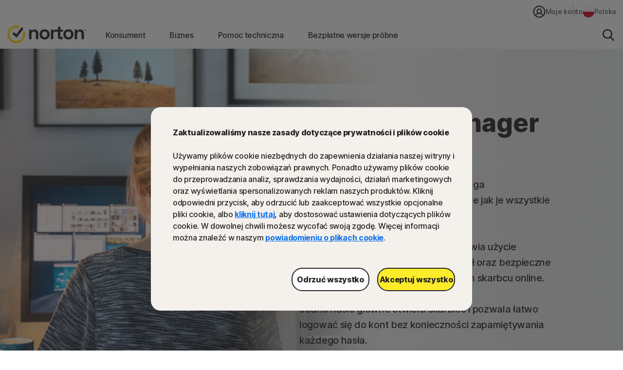

--- FILE ---
content_type: text/css;charset=utf-8
request_url: https://pl.norton.com/etc.clientlibs/norton/clientlibs/generated/components/slider.min.1e80220e17c2ad903537e79a5db17140.css
body_size: 2917
content:
.glide{-webkit-box-sizing:border-box;box-sizing:border-box;position:relative;width:100%}.glide *{-webkit-box-sizing:inherit;box-sizing:inherit}.glide__slides,.glide__track{overflow:hidden}.glide__slides{-webkit-backface-visibility:hidden;backface-visibility:hidden;display:-webkit-box;display:-ms-flexbox;display:flex;-ms-flex-wrap:nowrap;flex-wrap:nowrap;list-style:none;padding:0;position:relative;-ms-touch-action:pan-Y;touch-action:pan-Y;-webkit-transform-style:preserve-3d;transform-style:preserve-3d;white-space:nowrap;width:100%;will-change:transform}.glide__slide,.glide__slides--dragging{-webkit-user-select:none;-moz-user-select:none;-ms-user-select:none;user-select:none}.glide__slide{height:100%;width:100%;-ms-flex-negative:0;flex-shrink:0;white-space:normal;-webkit-touch-callout:none;-webkit-tap-highlight-color:rgba(0,0,0,0)}.glide__slide a{-webkit-user-select:none;user-select:none;-webkit-user-drag:none;-moz-user-select:none;-ms-user-select:none}.glide__arrows,.glide__bullets{-webkit-touch-callout:none;-webkit-user-select:none;-moz-user-select:none;-ms-user-select:none;user-select:none}.glide--rtl{direction:rtl}.glide__arrow{background-color:transparent;border:2px solid hsla(0,0%,100%,.5);border-radius:4px;-webkit-box-shadow:0 .25em .5em 0 rgba(0,0,0,.1);box-shadow:0 .25em .5em 0 rgba(0,0,0,.1);color:#fff;cursor:pointer;display:block;line-height:1;opacity:1;padding:9px 12px;position:absolute;text-shadow:0 .25em .5em rgba(0,0,0,.1);text-transform:uppercase;top:50%;-webkit-transform:translateY(-50%);transform:translateY(-50%);-webkit-transition:opacity 150ms ease,border 300ms ease-in-out;transition:opacity 150ms ease,border 300ms ease-in-out;z-index:2}.glide__arrow:focus{outline:none}.glide__arrow:hover{border-color:#fff}.glide__arrow--left{left:2em}.glide__arrow--right{right:2em}.glide__arrow--disabled{opacity:.33}.glide__bullets{bottom:2em;display:-webkit-inline-box;display:-ms-inline-flexbox;display:inline-flex;left:50%;list-style:none;position:absolute;-webkit-transform:translateX(-50%);transform:translateX(-50%);z-index:2}.glide__bullet{background-color:hsla(0,0%,100%,.5);border:2px solid transparent;border-radius:50%;-webkit-box-shadow:0 .25em .5em 0 rgba(0,0,0,.1);box-shadow:0 .25em .5em 0 rgba(0,0,0,.1);cursor:pointer;height:9px;line-height:0;margin:0 .25em;padding:0;-webkit-transition:all 300ms ease-in-out;transition:all 300ms ease-in-out;width:9px}.glide__bullet:focus{outline:none}.glide__bullet:focus,.glide__bullet:hover{background-color:hsla(0,0%,100%,.5);border:2px solid #fff}.glide__bullet--active{background-color:#fff}.glide--swipeable{cursor:grab;cursor:-webkit-grab}.glide--dragging{cursor:grabbing;cursor:-webkit-grabbing}.c-slider{--slider-control-size:44px}.c-slider--pgn-t{--slider-pgn-position:absolute;--slider-pgn-top-offset:32px;--slider-dot-size:16px}.c-slider--pgn-b{--slider-pgn-position:absolute;--slider-pgn-top-offset:-48px;--slider-dot-size:16px;--slider-dot-brd:1px solid #242424;--slider-dot-bg:#fff;--slider-dot-shadow:none;--slider-dot-active-bg:#242424;--slider-dot-active-shadow:none}.c-slider--pgn-tlr,.c-slider--pgn-top-pp{--slider-pgn-position:relative;--slider-pgn-space-top:0;--slider-pgn-space-bottom:24px;--slider-control-prev-left-offset:0;--slider-control-next-right-offset:0;--slider-dot-size:12px}@media only screen and (min-width:1022px){.c-slider--pgn-tlr,.c-slider--pgn-top-pp{--slider-track-max-width:calc(100% - (13px + var(--slider-control-size))*2);--slider-control-top-offset:calc(50% + 20px)}}@media only screen and (min-width:768px)and (max-width:1021px){.c-slider--pgn-tlr,.c-slider--pgn-top-pp{--slider-track-max-width:calc(100% - 100px);--slider-control-top-offset:50%}}@media only screen and (max-width:767px){.c-slider--pgn-tlr,.c-slider--pgn-top-pp{--slider-control-top-offset:calc(75% + 10px + var(--slider-control-size)/2)}}.c-slider--pgn-bc{--slider-pgn-position:relative;--slider-pgn-top-offset:-48px;--slider-dot-size:12px;--slider-dot-brd:1px solid #242424;--slider-dot-bg:#c1bfb8;--slider-dot-shadow:none;--slider-dot-active-bg:#242424;--slider-dot-active-shadow:none;--slider-control-prev-left-offset:0;--slider-control-next-right-offset:0;--slider-control-size:42px}@media only screen and (max-width:767px){.c-slider--pgn-bc{--slider-control-size:auto}.c-slider--pgn-bc .c-slider__bullets-container{line-height:12px}}.c-slider--pgn-bc .c-slider__pagination-bottom{margin:30px auto 0;padding:11px 62px;position:relative;width:-webkit-max-content;width:-moz-max-content;width:max-content}@media only screen and (max-width:767px){.c-slider--pgn-bc .c-slider__pagination-bottom{margin:30px auto;padding:0 34px}}.c-slider--pgn-bc.c-slider .glide__bullet{border:none;display:-webkit-inline-box;display:-ms-inline-flexbox;display:inline-flex;margin:0 12px 0 0}.c-slider--pgn-bc.c-slider .glide__bullet:last-child{border:none;margin:0}.c-slider--pgn-bc.c-slider .c-slider__control-next,.c-slider--pgn-bc.c-slider .c-slider__control-prev{--slider-ctrl-arrow-bg:#cfe3fc;border:none;--slider-ctrl-arrow-clr:#242424;-webkit-transform:none;transform:none}@media only screen and (max-width:767px){.c-slider--pgn-bc.c-slider .c-slider__control-next,.c-slider--pgn-bc.c-slider .c-slider__control-prev{--slider-ctrl-arrow-bg:transparent}}.c-slider--pgn-bc.c-slider .c-slider__control-next:hover,.c-slider--pgn-bc.c-slider .c-slider__control-prev:hover{--slider-ctrl-arrow-bg:#87b8f7;border:none;--slider-ctrl-arrow-clr:#242424}@media only screen and (max-width:767px){.c-slider--pgn-bc.c-slider .c-slider__control-next:hover,.c-slider--pgn-bc.c-slider .c-slider__control-prev:hover{--slider-ctrl-arrow-bg:transparent}}.c-slider--pgn-bc.c-slider .c-slider__control-prev:before{-webkit-margin-start:6px;margin-inline-start:6px}.c-slider--pgn-bc.c-slider .c-slider__control-next:before{-webkit-margin-end:4px;margin-inline-end:4px}@media only screen and (max-width:767px){.c-slider--pgn-bc.c-slider .c-slider__control-next:before{-webkit-margin-end:6px;margin-inline-end:6px}}.c-slider--pgn-bc.c-slider .c-slider__control-next:before,.c-slider--pgn-bc.c-slider .c-slider__control-prev:before{height:12px;width:12px;-webkit-border-end:2.5px solid var(--slider-ctrl-arrow-clr);border-inline-end:2.5px solid var(--slider-ctrl-arrow-clr);-webkit-border-before:2.5px solid var(--slider-ctrl-arrow-clr);border-block-start:2.5px solid var(--slider-ctrl-arrow-clr)}@media only screen and (max-width:767px){.c-slider--pgn-bc.c-slider .c-slider__control-next:before,.c-slider--pgn-bc.c-slider .c-slider__control-prev:before{border-block-start-width:2px;border-inline-end-width:2px;height:10px;width:10px}}.c-slider--pgn-bc.c-slider .glide__bullet:focus,.c-slider--pgn-bc.c-slider .glide__bullet:hover{background-color:#242424}.c-slider--pgn-blr{--slider-pgn-position:relative;--slider-pgn-space-top:24px;--slider-pgn-space-bottom:0;--slider-dot-size:12px}@media only screen and (min-width:1022px){.c-slider--pgn-blr{--slider-track-max-width:calc(100% - (13px + var(--slider-control-size))*2);--slider-control-top-offset:calc(50% - 20px)}}@media only screen and (min-width:768px)and (max-width:1021px){.c-slider--pgn-blr{--slider-track-max-width:calc(100% - 100px);--slider-control-top-offset:calc(50% - 40px)}}@media only screen and (max-width:767px){.c-slider--pgn-blr{--slider-control-top-offset:calc(75% - 30px + var(--slider-control-size)/2)}}.c-slider--pgn-blr,.c-slider--pgn-tlr{--slider-control-prev-left-offset:0;--slider-control-next-right-offset:0}@media only screen and (max-width:767px){.c-slider--pgn-blr,.c-slider--pgn-tlr{--slider-control-prev-left-offset:1px;--slider-control-next-right-offset:1px}}.c-slider--full-width .c-slider .glide__track{margin:0 auto;max-width:100%}.c-slider--pgn-blr,.c-slider--pgn-t,.c-slider--pgn-tlr{--slider-dot-brd:none;--slider-dot-bg:#c1bfb8;--slider-dot-shadow:0 4px 8px rgba(0,0,0,.1);--slider-dot-active-bg:#242424;--slider-dot-active-shadow:0 4px 8px rgba(0,0,0,.1)}@media only screen and (min-width:1022px){.c-slider--pgn-blr .glide__bullet:hover,.c-slider--pgn-t .glide__bullet:hover,.c-slider--pgn-tlr .glide__bullet:hover{--slider-dot-bg:#242424}}@media only screen and (max-width:767px){.c-slider--pgn-blr .glide__bullet:active,.c-slider--pgn-t .glide__bullet:active,.c-slider--pgn-tlr .glide__bullet:active{--slider-dot-bg:#242424}}@media only screen and (min-width:768px)and (max-width:1021px){.c-slider--pgn-blr .glide__bullet:active,.c-slider--pgn-t .glide__bullet:active,.c-slider--pgn-tlr .glide__bullet:active{--slider-dot-bg:#242424}}.c-slider.c-slider--pgn-top-pp{--slider-dot-brd:none;--slider-dot-bg:hsla(0,0%,100%,.5);--slider-dot-active-shadow:none;--slider-dot-shadow:none;--slider-dot-active-bg:#242424;--active-bullet-width:24px;--slider-dot-size:8px;--bullet-border:8px solid transparent;--bullet-bg-size:24px;--slider-control-prev-left-offset:20px;--slider-control-next-right-offset:20px;--slider-control-top-offset:50%;--slider-control-size:40px}.c-slider.c-slider--pgn-top-pp .c-slider__bullets-container{display:-webkit-box;display:-ms-flexbox;display:flex;gap:0}.c-slider.c-slider--pgn-top-pp .c-slider__control-next:hover,.c-slider.c-slider--pgn-top-pp .c-slider__control-prev:hover{--slider-ctrl-arrow-bg:#242424;--slider-ctrl-arrow-brd-clr:#242424;--slider-ctrl-arrow-clr:#fff}.c-slider.c-slider--pgn-top-pp .glide__bullets{background-color:hsla(0,0%,100%,.5);border-radius:16px;bottom:unset;padding:4px 8px;top:60px}.c-slider.c-slider--pgn-top-pp .glide__bullet--active:before{-webkit-animation-duration:var(--slider-transition-delay);animation-duration:var(--slider-transition-delay);-webkit-animation-fill-mode:forwards;animation-fill-mode:forwards;-webkit-animation-name:slider-bullet-progress;animation-name:slider-bullet-progress;-webkit-animation-play-state:running;animation-play-state:running;-webkit-animation-timing-function:linear;animation-timing-function:linear;border-radius:var(--slider-dot-size);-webkit-transition:none;transition:none}@media only screen and (min-width:1022px){.c-slider.c-slider--pgn-top-pp .glide__bullet:hover{--slider-dot-bg:#242424}}.c-slider.c-slider--pgn-top-pp .glide__bullet{background-color:rgba(10,10,9,.263);height:var(--bullet-bg-size);margin:0;padding:0;width:var(--bullet-bg-size)}.c-slider.c-slider--pgn-top-pp .glide__bullet,.c-slider.c-slider--pgn-top-pp .glide__bullet.glide__bullet--active,.c-slider.c-slider--pgn-top-pp .glide__bullet:hover{background-clip:padding-box;border:var(--bullet-border)}.c-slider.c-slider--pgn-top-pp .glide__bullet:before{background-color:transparent;border:0;border-radius:var(--bullet-bg-size);content:"";display:block;height:var(--slider-dot-size);-webkit-transition:background .1s ease-in-out;transition:background .1s ease-in-out;width:var(--slider-dot-size)}.c-slider.c-slider--pgn-top-pp .glide__bullet.glide__bullet--active:before{background-color:#242424}@media(pointer:fine)and (hover:hover){.c-slider.c-slider--pgn-top-pp .glide__bullet:hover:before{background-color:#242424}}.c-slider.c-slider--pgn-top-pp .glide__bullet.glide__bullet--active{background-color:rgba(10,10,9,.263);border-radius:var(--active-bullet-width);width:calc(var(--active-bullet-width) + var(--slider-dot-size)*2)}@media only screen and (max-width:767px){.c-slider.c-slider--pgn-top-pp .glide__bullet:active{--slider-dot-bg:#242424}}@media only screen and (min-width:768px)and (max-width:1021px){.c-slider.c-slider--pgn-top-pp .glide__bullet:active{--slider-dot-bg:#242424}}.c-slider.c-slider--pgn-top-pp .glide__bullets .c-slider-bullet-control-play-pause{height:20px;width:20px}.c-slider.c-slider--pgn-top-pp .glide__bullets .c-slider-bullet-control-play-pause.paused{background:url(../../../../../content/dam/norton/icon/slider-play-icon.svg)}.c-slider.c-slider--pgn-top-pp .glide__bullets .c-slider-bullet-control-play-pause.playing{background:url(../../../../../content/dam/norton/icon/slider-pause-icon.svg)}.c-slider.c-slider--pgn-top-pp .glide__bullets .c-slider-bullet-control-play-pause.paused,.c-slider.c-slider--pgn-top-pp .glide__bullets .c-slider-bullet-control-play-pause.playing{background-position:50%;background-repeat:no-repeat;background-size:cover;margin:2px 8px 0}@media only screen and (max-width:767px){.c-slider.c-slider--pgn-top-pp{--active-bullet-width:16px;--slider-dot-size:6px;--bullet-border:6px solid transparent;--bullet-bg-size:18px;--slider-control-prev-left-offset:8px;--slider-control-next-right-offset:8px;--slider-control-size:32px}.c-slider.c-slider--pgn-top-pp .glide__bullets{line-height:0;padding:3px 6px;top:50px}.c-slider.c-slider--pgn-top-pp .glide__bullets .c-slider-bullet-control-play-pause{height:16px;width:16px}.c-slider.c-slider--pgn-top-pp .glide__bullets .c-slider-bullet-control-play-pause.paused,.c-slider.c-slider--pgn-top-pp .glide__bullets .c-slider-bullet-control-play-pause.playing{margin:1px 6px}.c-slider.c-slider--pgn-t .c-ribbon-banner__wrapper,.c-slider.c-slider--pgn-tlr .c-ribbon-banner__wrapper,.c-slider.c-slider--pgn-top-pp .c-ribbon-banner__wrapper{width:calc(100% - 30px)}}@media only screen and (min-width:1022px){.c-slider.c-slider--pgn-t .c-ribbon-banner__wrapper,.c-slider.c-slider--pgn-tlr .c-ribbon-banner__wrapper,.c-slider.c-slider--pgn-top-pp .c-ribbon-banner__wrapper{width:calc(100% - (13px + var(--slider-control-size))*2)}}@media only screen and (min-width:1022px)and (max-width:1329px){.c-slider.c-slider--pgn-t .c-ribbon-banner__wrapper,.c-slider.c-slider--pgn-tlr .c-ribbon-banner__wrapper,.c-slider.c-slider--pgn-top-pp .c-ribbon-banner__wrapper{width:calc(100% - 30px)}}@media only screen and (min-width:768px)and (max-width:1021px){.c-slider.c-slider--pgn-t .c-ribbon-banner__wrapper,.c-slider.c-slider--pgn-tlr .c-ribbon-banner__wrapper,.c-slider.c-slider--pgn-top-pp .c-ribbon-banner__wrapper{width:calc(100% - 40px)}}.c-slider__control-next,.c-slider__control-prev{--slider-ctrl-arrow-bg:rgba(36,36,36,.4);--slider-ctrl-arrow-brd-clr:hsla(0,0%,100%,.4);--slider-ctrl-arrow-clr:#fff}.c-slider__control-next:hover,.c-slider__control-prev:hover{--slider-ctrl-arrow-bg:hsla(0,0%,100%,.4);--slider-ctrl-arrow-brd-clr:rgba(36,36,36,.4);--slider-ctrl-arrow-clr:#242424}.c-slider .glide__slides{white-space:unset}.c-slider.glide--swipeable{cursor:default}.c-slider .glide__track{margin:0 auto;max-width:var(--slider-track-max-width,100%)}.c-slider .glide__bullets{bottom:unset;margin-top:var(--slider-pgn-top-offset);padding-bottom:var(--slider-pgn-space-bottom);padding-top:var(--slider-pgn-space-top);position:var(--slider-pgn-position);top:unset}.c-slider .glide__bullet{background-color:var(--slider-dot-bg);border:var(--slider-dot-brd);-webkit-box-shadow:var(--slider-dot-shadow);box-shadow:var(--slider-dot-shadow);height:var(--slider-dot-size);width:var(--slider-dot-size)}.c-slider .glide__bullet--active{background-color:var(--slider-dot-active-bg);-webkit-box-shadow:var(--slider-dot-active-shadow);box-shadow:var(--slider-dot-active-shadow)}.c-slider .glide-bullets--hide{display:none}.c-slider .c-slider__controls{height:100%;left:0;pointer-events:none;position:absolute;top:0;width:100%}.c-slider .c-slider__control-next,.c-slider .c-slider__control-prev{background-color:var(--slider-ctrl-arrow-bg);border:1px solid var(--slider-ctrl-arrow-brd-clr);border-radius:50%;height:var(--slider-control-size);pointer-events:auto;position:absolute;top:var(--slider-control-top-offset);-webkit-transform:translateY(-50%);transform:translateY(-50%);width:var(--slider-control-size)}.c-slider .c-slider__control-next:before,.c-slider .c-slider__control-prev:before{border-right:2.4px solid var(--slider-ctrl-arrow-clr);border-top:2.4px solid var(--slider-ctrl-arrow-clr);content:"";display:inline-block;height:10px;position:relative;width:10px}.c-slider .c-slider__control-prev{left:var(--slider-control-prev-left-offset)}.c-slider .c-slider__control-prev:before{margin-left:2px;-webkit-transform:rotate(-135deg);transform:rotate(-135deg)}.c-slider .c-slider__control-next{right:var(--slider-control-next-right-offset)}.c-slider .c-slider__control-next:before{margin-right:2px;-webkit-transform:rotate(45deg);transform:rotate(45deg)}.c-slider .c-ribbon-banner__wrapper{left:50%;max-width:1330px;padding:40px 60px;position:absolute;-webkit-transform:translate(-50%,-50%);transform:translate(-50%,-50%);z-index:1}.c-slider .c-ribbon-banner__wrapper .c-ribbon-banner__items{gap:40px}.c-slider .c-ribbon-banner__wrapper .c-ribbon-banner-copy-ribbons{-webkit-column-gap:60px;-moz-column-gap:60px;column-gap:60px;padding-right:50px}.c-slider .c-ribbon-banner__wrapper .c-ribbon-banner__item{-webkit-box-flex:unset;-ms-flex:unset;flex:unset}.c-slider .c-ribbon-banner__wrapper .l-container{padding:0}@media only screen and (min-width:1022px)and (max-width:1329px){.c-slider .c-ribbon-banner__wrapper{padding:40px 30px}.c-slider .c-ribbon-banner__wrapper .c-ribbon-banner__items{gap:30px}.c-slider .c-ribbon-banner__wrapper .c-ribbon-banner-copy-ribbons{-webkit-column-gap:50px;-moz-column-gap:50px;column-gap:50px;padding-right:40px}}@media only screen and (min-width:768px)and (max-width:1021px){.c-slider .c-ribbon-banner__wrapper .c-ribbon-banner-copy-ribbons{-webkit-column-gap:30px;-moz-column-gap:30px;column-gap:30px;padding-right:unset}.c-slider .c-ribbon-banner__wrapper .c-ribbon-banner__items{gap:16px}.c-slider .c-ribbon-banner__wrapper .c-ribbon-banner-quiz__icon_and_text{line-height:0}}@media only screen and (max-width:767px){.c-slider .c-ribbon-banner__wrapper{padding:40px 20px}.c-slider .c-ribbon-banner__wrapper .c-ribbon-banner__items{gap:20px}.c-slider .c-ribbon-banner__wrapper .c-ribbon-banner-copy-ribbons{padding-right:unset}.c-slider .c-ribbon-banner__wrapper .c-ribbon-banner__three-items.c-ribbon-banner__wrapper{padding:20px}.c-slider .c-ribbon-banner__wrapper .c-ribbon-banner-quiz__icon_and_text{line-height:0}}.c-slider .superhero>.l-container--fullwidth,.c-slider .superhero>.l-container--fullwidth>.l-container{margin:0 auto;padding:0;width:100%}.c-slider .c-superhero__title+.c-superhero__ctaarea{-webkit-margin-before:24px;margin-block-start:24px}@media only screen and (max-width:1021px){.c-slider .c-superhero__text-area{text-align:center}.c-slider .c-superhero__ctaarea{-webkit-box-pack:center;-ms-flex-pack:center;justify-content:center}}@-webkit-keyframes slider-bullet-progress{0%{width:8px}to{width:var(--active-bullet-width)}}@keyframes slider-bullet-progress{0%{width:8px}to{width:var(--active-bullet-width)}}.c-slider .articlespotlight,.c-slider .c-articlespotlight.hideBorderForShadow,.c-slider__container:has(.articlespotlight) .c-container,.c-slider__container:has(.articlespotlight) .c-container__body,.c-slider__container:has(.articlespotlight)>div:first-child{height:100%}.c-slider .c-articlespotlight__blogStyle.c-articlespotlight__blogStyleBody .c-articlespotlight__content{-webkit-box-pack:start;-ms-flex-pack:start;justify-content:start}

--- FILE ---
content_type: text/javascript
request_url: https://ensighten.norton.com/symantec/aemprod/serverComponent.php?namespace=Bootstrapper&staticJsPath=ensighten.norton.com/symantec/aemprod/code/&publishedOn=Wed%20Jan%2014%2018:35:24%20GMT%202026&ClientID=21&PageID=https%3A%2F%2Fpl.norton.com%2Ffeature%2Fpassword-manager%3Finid%3Dsupport-footer_norton.com-password_manager%26_COUNTRY%3Dpl%26_LANGUAGE%3Dpl%26_TRAFFIC_SOURCE%3Ddirect%26_PGM_ID%3Dmissing%26_PGM_TYPE%3Dunknown%26_IPF%3Dmissing%26_IPD%3Dmissing%26_PSN%3Dmissing%26_SUBCHANNEL%3Dmissing%26_ORIG_SUB%3Dmissing%26_PIFCAM%3Dmissing%26_I_SKU%3Dmissing%26_DEX%3Dmissing%26_INID%3Dmissing%26_IPV%3Dmissing%26_IPC%3Dmissing%26_IUC%3Dmissing%26_IPL%3Dmissing%26_ENP%3Dmissing%26_SKT%3Dmissing%26_ITD%3Dmissing%26now_site_country%3Dpl%26now_site_language%3Dpl%26now_site_content_title%3Dpassword-manager%26now_site_sub_section%3Dpromo%26now_site_section%3Dnorton.com%26now_trafficsource_cookie_name%3Ddirect%26now_program_type%3Dunknown%26now_current_subchannel%3Dmissing%26now_original_subchannel%3Dmissing%26product_name%3Dpassword-manager%26vendor_type%3Dnone%26isMobile%3Dfalse%26viewCampaigns%3Dmissing%26path%3D%2Ffeature%2Fpassword-manager%26siteCode%3Dnortoncom
body_size: 229
content:

Bootstrapper.insertPageFiles(['https://ensighten.norton.com/symantec/aemprod/code/6fd8036e5616ebb02f92b032f942c556.js?conditionId0=649166','https://ensighten.norton.com/symantec/aemprod/code/34e9afcebed92ad5db181369c40366c6.js?conditionId0=4899660','https://ensighten.norton.com/symantec/aemprod/code/60d4d67930ec102094d5db7b77fb7b2d.js?conditionId0=4883038','https://ensighten.norton.com/symantec/aemprod/code/87b299da9e793d2ef799d48083a18bfd.js?conditionId0=423130','https://ensighten.norton.com/symantec/aemprod/code/78ec848666d235ca40a322f910425439.js?conditionId0=4917724']);Bootstrapper.setPageSpecificDataDefinitionIds([64897,64898,53156,64900,64901,64902,64903,64904,64905,64906,64907,64908,64941,64909,64942,53038,64910,64943,64944,64945,64946,64947,64948]);

--- FILE ---
content_type: image/svg+xml
request_url: https://pl.norton.com/content/dam/norton/icon/flag/icon_flag_poland.svg
body_size: 129
content:
<svg width="24" height="24" viewBox="0 0 24 24" fill="none" xmlns="http://www.w3.org/2000/svg">
<g clip-path="url(#clip0_162_12512)">
<mask id="mask0_162_12512" style="mask-type:alpha" maskUnits="userSpaceOnUse" x="0" y="0" width="24" height="24">
<path d="M12 24C18.6274 24 24 18.6274 24 12C24 5.37258 18.6274 0 12 0C5.37258 0 0 5.37258 0 12C0 18.6274 5.37258 24 12 24Z" fill="white"/>
</mask>
<g mask="url(#mask0_162_12512)">
<path d="M12 23.5C18.3513 23.5 23.5 18.3513 23.5 12C23.5 5.64873 18.3513 0.5 12 0.5C5.64873 0.5 0.5 5.64873 0.5 12C0.5 18.3513 5.64873 23.5 12 23.5Z" fill="#F8F9FA" stroke="#E5E8EA"/>
<path d="M24 12C24 18.627 18.627 24 12 24C5.373 24 0 18.627 0 12" fill="#D80027"/>
</g>
</g>
<defs>
<clipPath id="clip0_162_12512">
<rect width="24" height="24" fill="white"/>
</clipPath>
</defs>
</svg>


--- FILE ---
content_type: application/javascript;charset=utf-8
request_url: https://pl.norton.com/etc.clientlibs/norton/clientlibs/generated/components/button.min.30bdfe464fbb8c550d6c4a31ac8154eb.js
body_size: 702
content:
"use strict";(self.webpackChunkaem_maven_archetype=self.webpackChunkaem_maven_archetype||[]).push([[2827],{3105:function(n,e,a){function t(){var n=window.navigator.userAgent.toLowerCase(),e=window.navigator.platform.toLowerCase(),a="all";return-1!==["macintosh","macintel","macppc","mac68k"].indexOf(e)?a="mac":-1!==["iphone","ipad","ipod"].indexOf(e)||navigator.userAgent.includes("Mac")&&"ontouchend"in document?a="ios":-1!==["win32","win64","windows","wince"].indexOf(e)?a="windows":/android/.test(n)?a="android":/linux/.test(n)>-1&&(a="linux"),a}a.d(e,{R:function(){return t}})},8317:function(n,e,a){var t=a(3105),o={css:{cName:"c-btn",cLink:"t-btn"},init:function(){var n=document.querySelectorAll(".t-btn"),e=(0,t.R)();n.length>0&&n.forEach(function(n){if(n.href){n.href.includes("download.securebrowser.com")&&e.includes("windows")&&(n.href=o.nsbDownloadLinkTrackingParams(n.href));var a=new URL(n.href);if(n.dataset.linklocation){var t=n.dataset.linklocation.replace(/\s/g,""),i=window.nCompUtils.globalInid.getDestinationPageName(n.href),r=window.nCompUtils.globalInid.generatePrefixOriginPageName(window.nortonAnalytics),c="".concat(r,"_").concat(t,"_").concat(i).toLowerCase();a.searchParams.set("inid",c),n.dataset.inid=c,n.dataset.hrefInid=decodeURIComponent(a.toString())}}})},clickTracking:function(){try{var n=document.querySelectorAll("[data-buttoncomptrackclicks='true']");null!=n&&n.forEach(function(n){n.addEventListener("click",function(){if("undefined"!=typeof s){var n;nortonAnalytics&&(n=nortonAnalytics.page_name);var e="nortoncom-"+n+"_"+this.dataset.linklocation+"_"+this.href.split("#")[1];s.linkTrackVars="prop41,eVar41",s.prop41="norton.com",s.eVar41="norton.com",s.tl(!0,"o",e)}})})}catch(e){console.log("Button: clickTracking() ::"+e)}},nsbDownloadLinkTrackingParams:function(n){try{var e=new URL(n);if(e){var a=window.location.href.toLowerCase();e.searchParams.set("nouac","1"),a.includes("newinst")?e.searchParams.set("run_source","norton_install_test"):a.includes("installsource")||a.includes("nsb")?e.searchParams.set("run_source","norton_update"):e.searchParams.set("run_source","norton_track_missing"),a.includes("brcmpgid")&&window.nUtil&&window.nUtil.url.readParameter("brcmpgid")&&e.searchParams.set("cid",window.nUtil.url.readParameter("brcmpgid"))}return e.href}catch(t){console.log("Button: nsbDownloadLinkTrackingParams() ::"+t)}}};document.addEventListener("DOMContentLoaded",function(){o.init(),o.clickTracking()})}},function(n){n(n.s=8317)}]);

--- FILE ---
content_type: text/plain; charset=UTF-8
request_url: https://ensighten.norton.com/privacy/environments/symantec/aemprod/PL%20Norton/b31ce5173f6eebe04c5454b192eeea0f.json
body_size: 2173
content:
{"clientId":"21","version":"2.3.727","enforcement":true,"enablePrivacyNotice":true,"enableConsentModal":true,"optVals":{"Social Media":0,"Performance and Functionality":0,"Advertising":0,"Analytics":0},"translation":{"notificationBannerContent":"<div class=\"gdpModalDialog\" role=\"dialog\"> <!--<button class=\"gdpModalDialog__close\" onclick=\"Bootstrapper.gateway.closeBanner()\"><span class=\"gdpModalDialog__close-x\">&times;</span><span class=\"gdpModalDialog-sr-only\">Close Modal</span></button>--> <p><strong>Zaktualizowaliśmy nasze zasady dotyczące prywatności i plików cookie</strong><br><br>Używamy plików cookie niezbędnych do zapewnienia działania naszej witryny i wypełniania naszych zobowiązań prawnych. Ponadto używamy plików cookie do przeprowadzania analiz, sprawdzania wydajności, działań marketingowych oraz wyświetlania spersonalizowanych reklam naszych produktów. Kliknij odpowiedni przycisk, aby odrzucić lub zaakceptować wszystkie opcjonalne pliki cookie, albo <a href=\"#\" tabindex=\"0\" onclick=\"Bootstrapper.gateway.openModal(); Bootstrapper.gateway.closeBanner();\" class=\"privacyCancel gdpParaLink\">kliknij tutaj</a>, aby dostosować ustawienia dotyczących plików cookie. W dowolnej chwili możesz wycofać swoją zgodę. Więcej informacji można znaleźć w naszym <a class=\"gdpParaLink\" tabindex=\"0\" href=\"https://www.nortonlifelock.com/privacy/\" target=\"_blank\">powiadomieniu o plikach cookie</a>. </p> <div class=\"gdpButtons\"> <button onclick=\"Bootstrapper.gateway.closeBanner();\" class=\"gdpButton\">Odrzuć wszystko</button> <button class=\"gdpButton\" aria-label=\"Close consent Widget\">Akceptuj wszystko</button> </div> </div>","consentTitle":"Ustawienia prywatności","consentDescription":"Aby zapewnić jak najlepsze wrażenia, czasami możemy śledzić informacje o Tobie. Czasami może to oznaczać zapisanie pliku cookie. Używamy tych informacji do takich celów, jak wzbogacanie doświadczenia, analizy i reklamy ukierunkowane. Zalecamy zezwolenie tym funkcjom na maksymalne wykorzystanie możliwości.","consentWidgetCopy":"Ustawienia prywatności","tcf2Modal":{"title":"Ustawienia prywatności","description":"Aby zapewnić jak najlepsze wrażenia, czasami możemy śledzić informacje o Tobie. Może to obejmować przesyłanie danych osobowych, takich jak identyfikatory reklamowe, informacje o Twoich zainteresowaniach i Twój adres IP, do stron trzecich w celu ich przetwarzania. Ta strona i osoby trzecie mogą przechowywać te informacje i / lub uzyskiwać do nich dostęp za pomocą plików cookie, identyfikatorów urządzeń lub innych danych urządzenia. Możesz wyświetlić listę stron trzecich, klikając łącze Wyświetl wszystkich dostawców lub przycisk Ustawienia zaawansowane. Używamy tych informacji do takich celów, jak wzbogacanie doświadczenia, analizy i reklamy ukierunkowane. Zalecamy zezwolenie na te funkcje, aby jak najlepiej wykorzystać swoje doświadczenie. W niektórych przypadkach strony trzecie przetwarzają Twoje dane na podstawie uzasadnionego interesu. Masz prawo sprzeciwić się takiemu przetwarzaniu i możesz to zrobić w Ustawieniach zaawansowanych. Twoje opcje zgody są * związane z usługą * dla tej witryny. Możesz zmienić swoje preferencje w dowolnym momencie, klikając przycisk Ustawienia osobiste u dołu strony.","advancedSettings":"zaawansowane","viewAllVendors":"Wyświetl wszystkich dostawców","withdrawConsent":"Wycofaj zgodę","accept":"Zaakceptować"},"tcf2PurpAndFeaturesModal":{"title":"Cele i funkcje","description":"W niektórych przypadkach strony trzecie przetwarzają Twoje dane na podstawie uzasadnionego interesu. Masz prawo sprzeciwić się takiemu przetwarzaniu i możesz to zrobić w zakładce Prawnie uzasadnione interesy.","save":"Zapisać","allowAll":"Zezwolić wszystkim","cancel":"anulować"},"tcf2VendorModal":{"title":"Sprzedawcy","description":"W niektórych przypadkach strony trzecie przetwarzają Twoje dane na podstawie uzasadnionego interesu. Masz prawo sprzeciwić się takiemu przetwarzaniu i możesz to zrobić w zakładce Prawnie uzasadnione interesy.","save":"Zapisać","allowAll":"Zezwolić wszystkim","cancel":"anulować"},"tcf2LegitimateInterestsModal":{"title":"Uzasadniony interes","description":"Aby zapewnić najlepszą możliwą obsługę, strony trzecie przetwarzają Twoje dane na podstawie uzasadnionego interesu. Może to obejmować przesyłanie danych osobowych, takich jak identyfikatory reklamowe, informacje o Twoich zainteresowaniach i Twój adres IP, podmiotom trzecim w celu ich przetwarzania. Używamy tych informacji do takich celów, jak wzbogacanie doświadczenia, analizy i reklamy ukierunkowane. Zalecamy zezwolenie tym funkcjom na maksymalne wykorzystanie możliwości. Masz prawo sprzeciwić się takiemu przetwarzaniu i możesz to zrobić tutaj. Twoje opcje zgody są * związane z usługą * dla tej witryny.","legitimateInterestPurposes":"Cele związane z prawnie uzasadnionymi interesami","save":"Zapisać","objectToAll":"Sprzeciwić się wszystkim","cancel":"anulować"},"tcf2Shared":{"purposes":"Cele","features":"funkcje","specialPurposes":"Specjalne cele","specialFeatures":"Cechy szczególne","vendors":"Sprzedawcy","privacyPolicy":"Polityka prywatności","moreInfo":"Więcej informacji","notAffiliated":"Nie jest stowarzyszony z IAB"},"save":"Zapisać","cancel":"anulować","close":"&ensp;","cookies":{"Performance and Functionality":{"title":"Wydajność i funkcjonalność","description":"Wydajność i funkcjonalność"},"Social Media":{"title":"Media społecznościowe","description":"Technologie te służą do udostępniania stron i treści, które są dla Ciebie interesujące w naszych witrynach internetowych, za pośrednictwem zewnętrznych sieci społecznościowych i innych witryn internetowych."},"Analytics":{"title":"Analityka","description":"Technologie te zbierają informacje, które są używane w formie zagregowanej, aby pomóc nam zrozumieć, w jaki sposób używane są nasze witryny internetowe lub aby pomóc nam w ciągłym ulepszaniu naszych witryn."},"Advertising":{"title":"Reklama","description":"Technologie te służą do dostosowywania przekazów reklamowych do Ciebie. Pełnią one takie funkcje, jak zapobieganie ciągłemu pojawianiu się tej samej reklamy, zapewnianie prawidłowego wyświetlania reklam reklamodawcom, a w niektórych przypadkach wybieranie reklam opartych na zainteresowaniach."}}},"bannerConfig":{"ensAcceptAll":{"show":false},"ensRejectAll":{"show":false},"ensOpenModal":{"show":false},"ensCloseBanner":{"show":true}},"consentModalConfig":{"ensConsentAcceptAll":{"show":false},"ensConsentRejectAll":{"show":false},"ensSaveModal":{"show":true},"ensCloseModal":{"show":true}},"privacyNoticeCustomConfig":null,"consentModalCustomConfig":null}

--- FILE ---
content_type: application/javascript;charset=utf-8
request_url: https://pl.norton.com/etc.clientlibs/norton/clientlibs/generated/components/slider.min.e904e8a87e55bbf990e5b4fcaee3567d.js
body_size: 1046
content:
"use strict";(self.webpackChunkaem_maven_archetype=self.webpackChunkaem_maven_archetype||[]).push([[6108],{263:function(){window.nCompUtils=window.nCompUtils||{};var e={css:{slider:"c-slider.glide",glideBullet:"glide__bullet",pseudoBullet:"c-slider.c-slider--pgn-top-pp .glide__bullet--active:before",controlsWithPlayPauseStyle:"c-slider--pgn-top-pp",glideBulletActive:"glide__bullet--active",playPauseControl:"c-slider-bullet-control-play-pause",playing:"playing",paused:"paused"},dom:{elemSlider:function(){return document.querySelectorAll(".".concat(e.css.slider))},glideBullets:function(t){return t.querySelectorAll(".".concat(e.css.glideBullet))}},init:function(){e.createSlider()},createSlider:function(){try{var t=window.nCompUtils.glide.Breakpoints,i=window.nCompUtils.glide.Keyboard,a=window.nCompUtils.glide.Swipe,s=window.nCompUtils.glide.Controls,l=window.nCompUtils.glide.Autoplay,n=e.dom.elemSlider();n&&n.forEach(function(n){var r=n.getAttribute("data-slides"),o=n.getAttribute("data-mobile-slides"),d=n.getAttribute("data-tablet-slides"),c=n.getAttribute("data-desktop-slides"),u=n.getAttribute("data-is-transition"),p=n.getAttribute("data-transition-delay"),g=n.getAttribute("data-mobile-gap"),y=n.getAttribute("data-tablet-gap"),h=n.getAttribute("data-desktop-gap"),w="true"===u&&p,b=!0,m=!0,f=!0;window.innerWidth<768&&r===o&&(e.hideDots(n),f=!1),window.innerWidth<1022&&window.innerWidth>767&&r===d&&(e.hideDots(n),m=!1),window.innerWidth>1021&&r===c&&(e.hideDots(n),b=!1);var A=n.classList.contains("is-carousel"),C=new window.nCompUtils.glide.Glide(n,{type:A?"carousel":"slider",perView:c,gap:h||16,keyboard:b,swipeThreshold:!1,dragThreshold:!1,autoplay:w,hoverpause:!e.isControlsWithPlayPauseStyle(n),breakpoints:{767:{perView:o,keyboard:f,swipeThreshold:f,dragThreshold:f,gap:g||10,rewind:!0},1021:{perView:d,keyboard:m,swipeThreshold:m,dragThreshold:m,gap:y||10,rewind:!0}}});C.mount({breakpoints:t,keyboard:i,swipe:a,controls:s,autoplay:l}),e.isControlsWithPlayPauseStyle(n)&&e.playPause(n,C),C.on("run.after",function(){return e.handleAriaCurrent(n,C)})})}catch(r){console.log("Slider: createSlider() ::"+r)}},isControlsWithPlayPauseStyle:function(t){return t.classList.contains(e.css.controlsWithPlayPauseStyle)},handleAriaCurrent:function(t){e.dom.glideBullets(t).forEach(function(t){t.classList.contains(e.css.glideBulletActive)?t.setAttribute("aria-current","true"):t.setAttribute("aria-current","false")})},hideDots:function(e){try{e.querySelector(".glide__bullets").classList.add("glide-bullets--hide")}catch(t){console.log("Slider: hideDots() ::"+t)}},playPause:function(t,i){var a=t.querySelector(".".concat(e.css.playPauseControl));a&&(a.classList.add("playing"),a.addEventListener("click",function(s){return function(s){s.stopPropagation();var l=function(i){var a=t.querySelector("style[data-animation-state]");a||(a=t.appendChild(document.createElement("style"))).setAttribute("data-animation-state","true"),a.textContent=".".concat(e.css.pseudoBullet," {animation-play-state: ").concat(i,";}")};a.classList.contains(e.css.playing)?(a.classList.remove(e.css.playing),a.classList.add(e.css.paused),a.setAttribute("aria-label",a.dataset.ariaPlay),i.pause(),l("paused")):(a.classList.remove(e.css.paused),a.classList.add(e.css.playing),a.setAttribute("aria-label",a.dataset.ariaPause),i.play(),l("running"))}(s)}))}},t=e;document.addEventListener("DOMContentLoaded",t.init)}},function(e){e(e.s=263)}]);

--- FILE ---
content_type: application/javascript;charset=utf-8
request_url: https://pl.norton.com/etc.clientlibs/norton/clientlibs/generated/components/bait.min.98073aa13ff2ea04eec97a7229bd4867.js
body_size: 316
content:
"use strict";(self.webpackChunkaem_maven_archetype=self.webpackChunkaem_maven_archetype||[]).push([[315],{7831:function(){var e={css:{expandedContentVisible:"c-bait__expanded-content--visible",expandCtaHidden:"c-bait__expand-cta--hidden",main:".c-bait"},dom:{expandCta:function(e){return e.querySelector(".c-bait__expand-cta")},expandedContent:function(e){return e.querySelector(".c-bait__expanded-content")},collapseCta:function(e){return e.querySelector(".c-bait__collapse-cta")},baits:function(){return document.querySelectorAll(e.css.main)}},init:function(){e.showHideExpandedContent()},events:{expandContent:function(t,n){n.classList.add(e.css.expandedContentVisible),t.classList.add(e.css.expandCtaHidden),t.setAttribute("aria-expanded","true"),n.setAttribute("aria-hidden","false"),n.style.height=n.scrollHeight+"px",n.focus()},collapseContent:function(t,n){n.classList.remove(e.css.expandedContentVisible),t.classList.remove(e.css.expandCtaHidden),t.setAttribute("aria-expanded","false"),n.setAttribute("aria-hidden","true"),n.style.height="0",t.focus()}},showHideExpandedContent:function(){e.dom.baits().forEach(function(t){var n=e.dom.expandCta(t),a=e.dom.expandedContent(t),i=e.dom.collapseCta(t);n&&i&&(n.addEventListener("click",function(){return e.events.expandContent(n,a)}),i.addEventListener("click",function(){return e.events.collapseContent(n,a)}))})}};document.addEventListener("DOMContentLoaded",function(){window.nCompUtils=window.nCompUtils||{},performance.mark("bait JS start"),window.nCompUtils.inid.updateNortonInid(".c-bait__cta .c-bait__cta__link","learnmore",void 0,!0),e.init(),performance.mark("bait JS end"),performance.measure("bait JS timings","bait JS start","bait JS end")})}},function(e){e(e.s=7831)}]);

--- FILE ---
content_type: image/svg+xml
request_url: https://pl.norton.com/etc.clientlibs/norton/clientlibs/generated/resources/collapse_icon.svg
body_size: -29
content:
<svg width="18" height="3" viewBox="0 0 18 3" fill="none" xmlns="http://www.w3.org/2000/svg">
<rect y="0.5" width="18" height="2" fill="#0F71F0"/>
</svg>


--- FILE ---
content_type: application/javascript;charset=utf-8
request_url: https://pl.norton.com/etc.clientlibs/norton/clientlibs/generated/components/hero.min.c4ded970cce9a79e829ae91f98106405.js
body_size: 183
content:
"use strict";(self.webpackChunkaem_maven_archetype=self.webpackChunkaem_maven_archetype||[]).push([[2403],{4501:function(){window.nCompUtils=window.nCompUtils||{};var n={css:{main:"c-hero"},dom:{elemAllMain:function(){return document.querySelectorAll(".".concat(n.css.main))},elemAllInid:function(e){return e.querySelectorAll(".".concat(n.css.main,"__inid"))}},updateInid:function(){try{n.dom.elemAllMain().forEach(function(e){window.nCompUtils.inid.updateNortonInid(n.dom.elemAllInid(e),"",{compNameModifier:function(n){return void 0!==n.closest(".c-hero").dataset.istopmost?"hero":"learnmore"}},!0)})}catch(e){console.log("hero: updateInid() ::"+e)}}};document.addEventListener("DOMContentLoaded",function(){n.updateInid()})}},function(n){n(n.s=4501)}]);

--- FILE ---
content_type: image/svg+xml
request_url: https://pl.norton.com/content/dam/norton/icon/check.svg
body_size: 27
content:
<svg width="55" height="55" viewBox="0 0 55 55" fill="none" xmlns="http://www.w3.org/2000/svg">
<path fill-rule="evenodd" clip-rule="evenodd" d="M27.5 52.5V52.5C13.6917 52.5 2.5 41.3083 2.5 27.5V27.5C2.5 13.6917 13.6917 2.5 27.5 2.5V2.5C41.3083 2.5 52.5 13.6917 52.5 27.5V27.5C52.5 41.3083 41.3083 52.5 27.5 52.5Z" stroke="#16A761" stroke-width="5" stroke-linecap="round" stroke-linejoin="round"/>
<path d="M38.6111 21.9445L24.7222 35.8333L16.3889 27.5" stroke="#16A761" stroke-width="5" stroke-linecap="round" stroke-linejoin="round"/>
</svg>


--- FILE ---
content_type: text/plain; charset=UTF-8
request_url: https://ensighten.norton.com/privacy/environments/symantec/aemprod/PL%20Norton/b31ce5173f6eebe04c5454b192eeea0f.json
body_size: 2173
content:
{"clientId":"21","version":"2.3.727","enforcement":true,"enablePrivacyNotice":true,"enableConsentModal":true,"optVals":{"Social Media":0,"Performance and Functionality":0,"Advertising":0,"Analytics":0},"translation":{"notificationBannerContent":"<div class=\"gdpModalDialog\" role=\"dialog\"> <!--<button class=\"gdpModalDialog__close\" onclick=\"Bootstrapper.gateway.closeBanner()\"><span class=\"gdpModalDialog__close-x\">&times;</span><span class=\"gdpModalDialog-sr-only\">Close Modal</span></button>--> <p><strong>Zaktualizowaliśmy nasze zasady dotyczące prywatności i plików cookie</strong><br><br>Używamy plików cookie niezbędnych do zapewnienia działania naszej witryny i wypełniania naszych zobowiązań prawnych. Ponadto używamy plików cookie do przeprowadzania analiz, sprawdzania wydajności, działań marketingowych oraz wyświetlania spersonalizowanych reklam naszych produktów. Kliknij odpowiedni przycisk, aby odrzucić lub zaakceptować wszystkie opcjonalne pliki cookie, albo <a href=\"#\" tabindex=\"0\" onclick=\"Bootstrapper.gateway.openModal(); Bootstrapper.gateway.closeBanner();\" class=\"privacyCancel gdpParaLink\">kliknij tutaj</a>, aby dostosować ustawienia dotyczących plików cookie. W dowolnej chwili możesz wycofać swoją zgodę. Więcej informacji można znaleźć w naszym <a class=\"gdpParaLink\" tabindex=\"0\" href=\"https://www.nortonlifelock.com/privacy/\" target=\"_blank\">powiadomieniu o plikach cookie</a>. </p> <div class=\"gdpButtons\"> <button onclick=\"Bootstrapper.gateway.closeBanner();\" class=\"gdpButton\">Odrzuć wszystko</button> <button class=\"gdpButton\" aria-label=\"Close consent Widget\">Akceptuj wszystko</button> </div> </div>","consentTitle":"Ustawienia prywatności","consentDescription":"Aby zapewnić jak najlepsze wrażenia, czasami możemy śledzić informacje o Tobie. Czasami może to oznaczać zapisanie pliku cookie. Używamy tych informacji do takich celów, jak wzbogacanie doświadczenia, analizy i reklamy ukierunkowane. Zalecamy zezwolenie tym funkcjom na maksymalne wykorzystanie możliwości.","consentWidgetCopy":"Ustawienia prywatności","tcf2Modal":{"title":"Ustawienia prywatności","description":"Aby zapewnić jak najlepsze wrażenia, czasami możemy śledzić informacje o Tobie. Może to obejmować przesyłanie danych osobowych, takich jak identyfikatory reklamowe, informacje o Twoich zainteresowaniach i Twój adres IP, do stron trzecich w celu ich przetwarzania. Ta strona i osoby trzecie mogą przechowywać te informacje i / lub uzyskiwać do nich dostęp za pomocą plików cookie, identyfikatorów urządzeń lub innych danych urządzenia. Możesz wyświetlić listę stron trzecich, klikając łącze Wyświetl wszystkich dostawców lub przycisk Ustawienia zaawansowane. Używamy tych informacji do takich celów, jak wzbogacanie doświadczenia, analizy i reklamy ukierunkowane. Zalecamy zezwolenie na te funkcje, aby jak najlepiej wykorzystać swoje doświadczenie. W niektórych przypadkach strony trzecie przetwarzają Twoje dane na podstawie uzasadnionego interesu. Masz prawo sprzeciwić się takiemu przetwarzaniu i możesz to zrobić w Ustawieniach zaawansowanych. Twoje opcje zgody są * związane z usługą * dla tej witryny. Możesz zmienić swoje preferencje w dowolnym momencie, klikając przycisk Ustawienia osobiste u dołu strony.","advancedSettings":"zaawansowane","viewAllVendors":"Wyświetl wszystkich dostawców","withdrawConsent":"Wycofaj zgodę","accept":"Zaakceptować"},"tcf2PurpAndFeaturesModal":{"title":"Cele i funkcje","description":"W niektórych przypadkach strony trzecie przetwarzają Twoje dane na podstawie uzasadnionego interesu. Masz prawo sprzeciwić się takiemu przetwarzaniu i możesz to zrobić w zakładce Prawnie uzasadnione interesy.","save":"Zapisać","allowAll":"Zezwolić wszystkim","cancel":"anulować"},"tcf2VendorModal":{"title":"Sprzedawcy","description":"W niektórych przypadkach strony trzecie przetwarzają Twoje dane na podstawie uzasadnionego interesu. Masz prawo sprzeciwić się takiemu przetwarzaniu i możesz to zrobić w zakładce Prawnie uzasadnione interesy.","save":"Zapisać","allowAll":"Zezwolić wszystkim","cancel":"anulować"},"tcf2LegitimateInterestsModal":{"title":"Uzasadniony interes","description":"Aby zapewnić najlepszą możliwą obsługę, strony trzecie przetwarzają Twoje dane na podstawie uzasadnionego interesu. Może to obejmować przesyłanie danych osobowych, takich jak identyfikatory reklamowe, informacje o Twoich zainteresowaniach i Twój adres IP, podmiotom trzecim w celu ich przetwarzania. Używamy tych informacji do takich celów, jak wzbogacanie doświadczenia, analizy i reklamy ukierunkowane. Zalecamy zezwolenie tym funkcjom na maksymalne wykorzystanie możliwości. Masz prawo sprzeciwić się takiemu przetwarzaniu i możesz to zrobić tutaj. Twoje opcje zgody są * związane z usługą * dla tej witryny.","legitimateInterestPurposes":"Cele związane z prawnie uzasadnionymi interesami","save":"Zapisać","objectToAll":"Sprzeciwić się wszystkim","cancel":"anulować"},"tcf2Shared":{"purposes":"Cele","features":"funkcje","specialPurposes":"Specjalne cele","specialFeatures":"Cechy szczególne","vendors":"Sprzedawcy","privacyPolicy":"Polityka prywatności","moreInfo":"Więcej informacji","notAffiliated":"Nie jest stowarzyszony z IAB"},"save":"Zapisać","cancel":"anulować","close":"&ensp;","cookies":{"Performance and Functionality":{"title":"Wydajność i funkcjonalność","description":"Wydajność i funkcjonalność"},"Social Media":{"title":"Media społecznościowe","description":"Technologie te służą do udostępniania stron i treści, które są dla Ciebie interesujące w naszych witrynach internetowych, za pośrednictwem zewnętrznych sieci społecznościowych i innych witryn internetowych."},"Analytics":{"title":"Analityka","description":"Technologie te zbierają informacje, które są używane w formie zagregowanej, aby pomóc nam zrozumieć, w jaki sposób używane są nasze witryny internetowe lub aby pomóc nam w ciągłym ulepszaniu naszych witryn."},"Advertising":{"title":"Reklama","description":"Technologie te służą do dostosowywania przekazów reklamowych do Ciebie. Pełnią one takie funkcje, jak zapobieganie ciągłemu pojawianiu się tej samej reklamy, zapewnianie prawidłowego wyświetlania reklam reklamodawcom, a w niektórych przypadkach wybieranie reklam opartych na zainteresowaniach."}}},"bannerConfig":{"ensAcceptAll":{"show":false},"ensRejectAll":{"show":false},"ensOpenModal":{"show":false},"ensCloseBanner":{"show":true}},"consentModalConfig":{"ensConsentAcceptAll":{"show":false},"ensConsentRejectAll":{"show":false},"ensSaveModal":{"show":true},"ensCloseModal":{"show":true}},"privacyNoticeCustomConfig":null,"consentModalCustomConfig":null}

--- FILE ---
content_type: application/javascript; charset=utf-8
request_url: https://ensighten.norton.com/symantec/aemprod/code/78ec848666d235ca40a322f910425439.js?conditionId0=4917724
body_size: 9
content:
Bootstrapper.bindDOMLoaded(function(){var a=nortonAnalytics.content_title;(rtbhEvents=window.rtbhEvents||[]).push({eventType:"offer",offerId:{offer:a}},{eventType:"uid",id:"unknown"})},3949215,701478,24);

--- FILE ---
content_type: image/svg+xml
request_url: https://pl.norton.com/content/dam/norton/icon/disabled.svg
body_size: 466
content:
<svg width="56" height="56" viewBox="0 0 56 56" fill="none" xmlns="http://www.w3.org/2000/svg">
<path d="M35.6091 19.8892L19.8868 35.6114" stroke="#D40404" stroke-width="5" stroke-linecap="round" stroke-linejoin="round"/>
<path d="M35.6091 35.6114L19.8868 19.8892" stroke="#D40404" stroke-width="5" stroke-linecap="round" stroke-linejoin="round"/>
<path fill-rule="evenodd" clip-rule="evenodd" d="M27.75 52.75V52.75C13.9417 52.75 2.75 41.5583 2.75 27.75V27.75C2.75 13.9417 13.9417 2.75 27.75 2.75V2.75C41.5583 2.75 52.75 13.9417 52.75 27.75V27.75C52.75 41.5583 41.5583 52.75 27.75 52.75Z" stroke="#D40404" stroke-width="5" stroke-linecap="round" stroke-linejoin="round"/>
</svg>


--- FILE ---
content_type: application/javascript; charset=utf-8
request_url: https://ensighten.norton.com/symantec/aemprod/code/34e9afcebed92ad5db181369c40366c6.js?conditionId0=4899660
body_size: 2237
content:
Bootstrapper.bindDOMLoaded(function(){var a=window.Bootstrapper,b="https://ad4m.at/ipotxnzs.js",c="",e={},d;for(d in e)""!==d&&""!==e[d]&&(c+=d+"\x3d"+e[d]+"\x26");(c=c.slice(0,-1))&&(b+="?"+c);a.loadScriptCallback(b,function(){ADVANCEDSTORE_MAGICTAG.config({pageUrl:""})})},3671819,707358,838);
Bootstrapper.bindDOMLoaded(function(){window._paq=window._paq||[];window._paq.push(["trackPageView"]);window._paq.push(["enableLinkTracking"]);var a=("https:"==document.location.protocol?"https":"http")+"://www.tag4arm.com/tags4arm/";window._paq.push(["setTrackerUrl",a+"tag4arm.php"]);window._paq.push(["setSiteId","449"]);var b=document,c=b.createElement("script");b=b.getElementsByTagName("script")[0];c.type="text/javascript";c.defer=!0;c.async=!0;c.src=a+"tag4arm.js";b.parentNode.insertBefore(c,
b)},3516653,613067,-1);
Bootstrapper.bindDOMLoaded(function(){switch(nortonAnalytics.site_language){case "hu":var a="Cookie-be\u00e1ll\u00edt\u00e1sok";break;case "cs":a="Nastaven\u00ed soubor\u016f cookie";break;case "tr":a="Tan\u0131mlama Bilgisi Ayarlar\u0131";break;case "ro":a="Set\u0103ri de module cookie";break;case "pl":a="Ustawienia plik\u00f3w cookie";break;case "da":a="Cookieindstillinger";break;case "fi":a="Ev\u00e4steasetukset";break;case "fr":a="Param\u00e8tres des cookies";break;case "de":a="Cookie-Einstellungen";
break;case "it":a="Impostazioni dei cookie";break;case "nl":a="Cookie-instellingen";break;case "no":a="Innstillinger for informasjonskapsler";break;case "es":a="Configuraci\u00f3n de cookies";break;case "gr":a="\u03a1\u03c5\u03b8\u03bc\u03af\u03c3\u03b5\u03b9\u03c2 cookie";break;case "at":a="Datenschutzeinstellungen";break;case "sv":a="Inst\u00e4llningar f\u00f6r cookies";break;case "en":a="Privacy Setting";break;case "pt":a="Defini\u00e7\u00f5es de Cookies";break;default:a=""}var b=document.createElement("a");
a=document.createTextNode(a);b.appendChild(a);b.setAttribute("onclick","Bootstrapper.gateway.openModal();return false;");b.setAttribute("class","c-footer__legallinks__items");document.querySelector(".c-footer__legallinks").appendChild(b)},3852537,713128,-1);
Bootstrapper.bindDOMLoaded(function(){var a=window,b=document;a.rtbhEvents=a.rtbhEvents||[];a.rtbhEvents.push({eventType:"init",value:"QdyK95sRrlYpL33kZdl4",dc:""});a=b.getElementsByTagName("script")[0];b=b.createElement("script");b.async=!0;b.src="https://tags.creativecdn.com/QdyK95sRrlYpL33kZdl4.js";a.parentNode.insertBefore(b,a)},3970650,755434,24);
Bootstrapper.bindImmediate(function(){var a=document.createElement("style");a.type="text/css";var b=decodeURIComponent("%0A%0Abody%20%23ensNotifyBanner%20%23ensBannerDescription%20.gdpModalDialog%20%3E%20.gdpButtons%20%3E%20button%20%7B%0A%20%20%20%20width%3A%20160px%20!important%3B%0A%7D");a.styleSheet?a.styleSheet.cssText=b:a.appendChild(document.createTextNode(b));b=document.getElementsByTagName("script")[0];b.parentNode.insertBefore(a,b)},3740760,718055,-1);
Bootstrapper.bindDependencyDOMLoaded(function(){nortonAnalytics.site_sub_section.match(/products-services|homepage/g)||(rtbhEvents=window.rtbhEvents||[]).push({eventType:"placebo"},{eventType:"uid",id:"unknown"})},3949216,[3970650],701992,[755434],24);
Bootstrapper.bindImmediate(function(){var a=document.createElement("style");a.type="text/css";var b=decodeURIComponent("%0Abody%20%23ensNotifyBanner%20%23ensBannerDescription%20.gdpModalDialog%20%3E%20p%20.gdpParaLink%3Abefore%20%7B%0Adisplay%3A%20none%3B%20!important%3B%20%20%20%20%0A%20%20%20%20%7D");a.styleSheet?a.styleSheet.cssText=b:a.appendChild(document.createTextNode(b));b=document.getElementsByTagName("script")[0];b.parentNode.insertBefore(a,b)},3751652,719941,-1);
Bootstrapper.bindDOMLoaded(function(){var a=window.Bootstrapper,b="conversion";local_params={};local_params.u1=window.location.href;local_params.u2=nortonAnalytics.site_sub_section;local_params.u3=nortonAnalytics.page_name;local_params.u4="missing";var c="";""==c&&(c="dataLayer");window[c]=window[c]||[];var e=[];e.push("DC-8843044");c="//www.googletagmanager.com/gtag/js?id\x3d"+e[0]+("dataLayer"!==c?"\x26l\x3d"+c:"");function d(){for(var f={},g=0;g<e.length;g++)gtag("config",e[g],f);b=b?b:"conversion";
gtag("event",b,local_params)}window.gtag?d():(window.gtag=window.gtag||function(){window.dataLayer=window.dataLayer||[];window.dataLayer.push(arguments)},gtag("js",new Date),a.loadScriptCallback(c,d))},3695632,561557,-1);
Bootstrapper.bindDOMLoaded(function(){!function(a,b,c,e,d,f,g){a.WphTrackObject=d;a[d]=window[d]||function(){(a[d].queue=a[d].queue||[]).push(arguments)};a[d].l=1*new Date;f=b.createElement(c);g=b.getElementsByTagName(c)[0];f.async=1;f.src=e;g.parentNode.insertBefore(f,g)}(window,document,"script","https://pixel.wp.pl/w/tr.js","wph");wph("init","DM-DMDP-95LQF-EON")},3671817,707357,24);
Bootstrapper.bindDOMLoaded(function(){window.projectId="10000";window.pixelId="10188648";(function(a,b,c,e,d){window.dotq=window.dotq||[];window.dotq.push({projectId:window.projectId,properties:{pixelId:window.pixelId}});var f=b.createElement(c);f.src=e;f.async=!0;f.onload=f.onreadystatechange=function(){var g=this.readyState,l=a[d];if(!g||"complete"==g||"loaded"==g)try{var h=YAHOO.ywa.I13N.fireBeacon;a[d]=[];a[d].push=function(k){h([k])};h(l)}catch(k){}};b=b.getElementsByTagName(c)[0];b.parentNode.insertBefore(f,
b)})(window,document,"script","https://s.yimg.com/wi/ytc.js","dotq")},3766948,725532,-1);Bootstrapper.bindDOMLoaded(function(){var a=document,b=a.createElement("script");b.src=a.location.protocol+"//tag.wknd.ai/7805/i.js";b.async=!0;a.getElementsByTagName("head")[0].appendChild(b)},4179600,774554,24);
Bootstrapper.bindImmediate(function(){var a=document.createElement("style");a.type="text/css";var b=decodeURIComponent("%0A%40media%20only%20screen%20and%20(max-width%3A%20767px)%20%7B%0A%20%20%20body%20%23ensNotifyBanner%20%23ensBannerDescription%20%7B%0A%20%20%20%20%20%20%20%20padding%3A%200%2014px%20!important%3B%0A%20%20%20%20%7D%0A%20%20%20%20body%20%23ensNotifyBanner%20%23ensBannerDescription%20.gdpModalDialog%20%7B%0A%20%20%20%20%20%20%20%20margin-top%3A%2018px%20!important%3B%0A%20%20%20%20%20%20%20%7D%20%20%0A%20%20body%20%23ensNotifyBanner%20%23ensBannerDescription%20.gdpModalDialog%20%3E%20p%20%7B%0A%20%20%20%20%20%20%20%20margin-bottom%3A%20%2030px%3B%0A%20%20%20%20%7D%0A%20%20%20%20body%20%23ensNotifyBanner%20%23ensBannerDescription%20.gdpModalDialog%20%3E%20p%2C%0A%20body%20%23ensNotifyBanner%20%23ensBannerDescription%20.gdpModalDialog%20%3E%20p%20.gdpParaLink%20%7B%0A%20%20%20%20%20%20%20%20%20font-size%3A%2014px%20!important%3B%0A%20%20%20%20%0A%20%20%20%20%7D%0A%7D%0A%20%20%20%20%0A%0A");a.styleSheet?
a.styleSheet.cssText=b:a.appendChild(document.createTextNode(b));b=document.getElementsByTagName("script")[0];b.parentNode.insertBefore(a,b)},3743305,718469,-1);
Bootstrapper.bindDOMLoaded(function(){var a=window.Bootstrapper;window.uetq=window.uetq||[];a.loadScriptCallback("//bat.bing.com/bat.js",function(){a.uetq=a.uetq||[];if(a.uetq["23003284"])window.uetq.push("event","page_view",{page_path:window.location.pathname});else{var b={ti:"23003284"};b.q=window.uetq;window.uetq=new UET(b);window.uetq.push("pageLoad");a.uetq["23003284"]={loaded:!0}}});window.uetq=window.uetq||[];window.uetq.push("consent","update",{ad_storage:"granted"})},4191723,704137,-1);